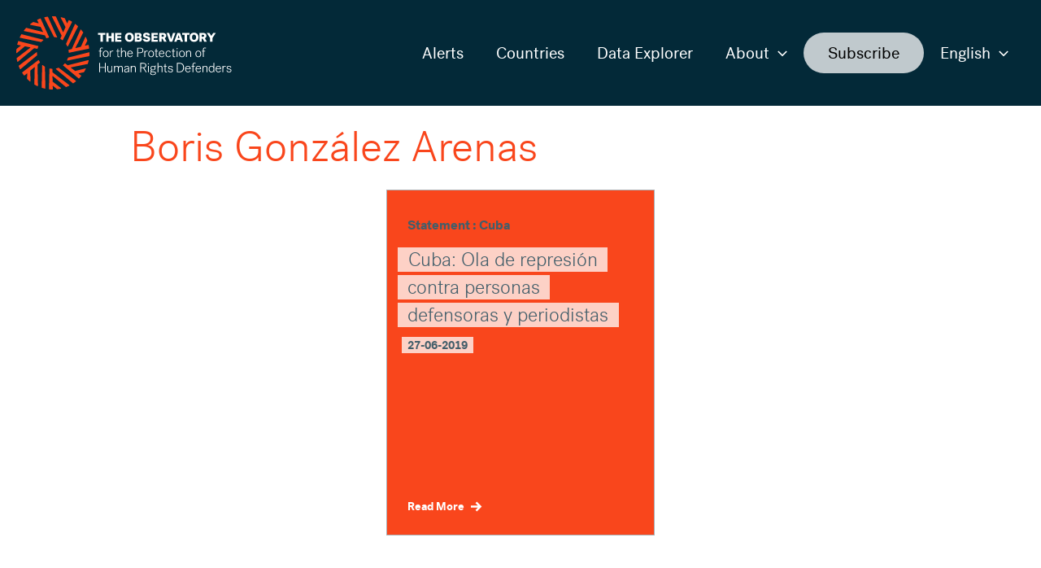

--- FILE ---
content_type: text/javascript
request_url: https://observatoryfordefenders.org/wp-content/plugins/observatory-data/js/script.js?ver=1667246945
body_size: 223
content:
jQuery(document).ready(function($) {
  if ($('#observatory-tabs').length) {
    $('.wp-block-wpdatatables-wpdatatables-gutenberg-block').wrapAll('<div id="list-view" />');
    $('.observatory-chart-view').wrapAll('<div id="chart-view" />');
    $('.entry-content').tabs({
      active: 0,
      show: 'fade',
      hide: 'fade'
    });
  }
});


--- FILE ---
content_type: image/svg+xml
request_url: https://observatoryfordefenders.org/wp-content/uploads/2022/06/logo-grey.svg
body_size: 29427
content:
<svg width="266" height="90" viewBox="0 0 266 90" fill="none" xmlns="http://www.w3.org/2000/svg">
<path fill-rule="evenodd" clip-rule="evenodd" d="M139.45 31.4164C142.741 31.4164 144.872 29.2731 144.872 25.7897C144.872 22.3062 142.741 20.1629 139.45 20.1629C136.159 20.1629 134.029 22.3062 134.029 25.7897C134.029 29.2731 136.159 31.4164 139.45 31.4164ZM139.445 29.0396C137.765 29.0396 136.959 27.7789 136.959 25.7897C136.959 23.8051 137.765 22.5397 139.445 22.5397C141.126 22.5397 141.931 23.8051 141.931 25.7897C141.931 27.7742 141.126 29.0396 139.445 29.0396ZM109.796 20.3964H100.835V22.7871H103.878V31.1876H106.753V22.7871H109.796V20.3964ZM113.893 20.3964H111.051V31.1829H113.893V26.8543H117.371V31.1829H120.213V20.3964H117.371V24.4495H113.893V20.3964ZM121.88 31.1829V20.3964H129.637V22.6751H124.679V24.5102H129.267V26.7749H124.679V28.8995H129.703V31.1782H121.884L121.88 31.1829ZM146.136 20.3964H151.342C153.289 20.3964 154.539 21.7085 154.539 23.2774C154.539 24.4635 153.767 25.2667 152.915 25.5281C153.781 25.6822 154.956 26.2519 154.956 28.087C154.956 29.9221 153.486 31.1829 151.543 31.1829H146.136V20.3964ZM148.889 22.5864V24.697H150.373C151.332 24.697 151.716 24.3421 151.716 23.6323C151.716 22.9226 151.332 22.5817 150.373 22.5817H148.889V22.5864ZM148.889 26.7936V28.9976H150.635C151.684 28.9976 152.086 28.61 152.086 27.8862C152.086 27.1625 151.684 26.7936 150.635 26.7936H148.889ZM165.167 27.9189C165.167 25.883 163.795 25.0332 161.646 24.5569L161.637 24.5616C161.529 24.536 161.424 24.5115 161.322 24.4877C159.886 24.1511 159.118 23.9712 159.118 23.2821C159.118 22.7732 159.647 22.4183 160.434 22.4183C161.375 22.4183 161.993 22.8946 162.147 23.7584L164.914 23.2168C164.558 21.0548 162.629 20.1629 160.527 20.1629C158.289 20.1629 156.295 21.1342 156.295 23.539C156.295 25.6963 158.009 26.3733 160.359 26.915C161.721 27.2232 162.292 27.452 162.292 28.1151C162.292 28.9182 161.426 29.133 160.761 29.133C159.759 29.133 159.034 28.6707 158.893 27.6528L156.005 28.0544C156.234 30.3985 158.397 31.4164 160.701 31.4164C163.28 31.4164 165.167 30.0903 165.167 27.9189ZM166.637 31.1829V20.3964H174.395V22.6751H169.437V24.5102H174.025V26.7749H169.437V28.8995H174.46V31.1782H166.642L166.637 31.1829ZM183.028 26.9013L185.345 31.1876H182.241L180.308 27.4286H179.147V31.1876H176.333V20.401H180.364C183.084 20.401 184.952 21.419 184.952 23.9312C184.952 25.3609 184.216 26.3587 183.028 26.9013ZM179.151 25.2526V22.6331H180.247C181.436 22.6331 182.087 23.03 182.087 23.9405C182.087 24.8511 181.436 25.2526 180.247 25.2526H179.151ZM188.407 20.3964C188.407 20.3964 190.341 26.0511 190.846 28.073H190.879C191.357 26.0371 193.29 20.3964 193.29 20.3964H196.24L192.33 31.1829H189.208L185.345 20.3964H188.407ZM202.743 31.1829H205.65H205.655L201.792 20.3964H198.623L194.76 31.1829H197.555L198.342 28.8855H201.956L202.743 31.1829ZM199.053 26.7609C199.053 26.7609 199.966 23.9265 200.135 23.1234H200.168C200.322 23.9265 201.249 26.7609 201.249 26.7609H199.053ZM204.55 20.3964H213.51V22.7871H210.467V31.1876H207.593V22.7871H204.55V20.3964ZM219.166 31.4164C222.457 31.4164 224.587 29.2731 224.587 25.7897C224.587 22.3062 222.457 20.1629 219.166 20.1629C215.875 20.1629 213.745 22.3062 213.745 25.7897C213.745 29.2731 215.875 31.4164 219.166 31.4164ZM219.161 29.0396C217.481 29.0396 216.675 27.7789 216.675 25.7897C216.675 23.8051 217.481 22.5397 219.161 22.5397C220.842 22.5397 221.647 23.8051 221.647 25.7897C221.647 27.7742 220.842 29.0396 219.161 29.0396ZM234.864 31.1876L232.547 26.9013C233.735 26.3587 234.471 25.3609 234.471 23.9312C234.471 21.419 232.603 20.401 229.882 20.401H225.852V31.1876H228.665V27.4286H229.826L231.76 31.1876H234.864ZM228.67 22.6331V25.2526H229.765C230.955 25.2526 231.605 24.8511 231.605 23.9405C231.605 23.03 230.955 22.6331 229.765 22.6331H228.67ZM238.988 31.1829H241.83H241.835V26.7889L246.02 20.3917H242.837L240.459 24.1833L238.061 20.3917H234.803L238.988 26.7889V31.1829ZM103.059 42.4131V40.7928C103.059 39.1585 104.075 38.4393 105.32 38.4393C105.943 38.4393 106.584 38.6168 107.01 38.911L106.566 39.6814C106.35 39.532 105.943 39.2705 105.367 39.2705C104.548 39.2705 104.037 39.8589 104.037 40.8068V42.4084H105.873V43.1789H104.037V50.0757H103.054V43.1789H101.725V42.4084H103.054L103.059 42.4131ZM110.33 50.2765C112.661 50.2765 113.888 48.5114 113.888 46.2561C113.888 44.0007 112.657 42.2169 110.33 42.2169C108.003 42.2169 106.772 44.0007 106.772 46.2561C106.772 48.5114 107.998 50.2765 110.33 50.2765ZM110.334 49.478C108.63 49.478 107.792 48.0071 107.792 46.2561C107.792 44.491 108.63 43.0201 110.334 43.0201C112.039 43.0201 112.877 44.505 112.877 46.2561C112.877 48.0071 112.039 49.478 110.334 49.478ZM119.38 43.3283C119.197 43.1835 118.953 43.0481 118.462 43.0481C117.427 43.0481 116.411 44.0941 116.411 45.7144V50.0804H115.428V42.4131H116.332V43.7018C116.659 42.9034 117.544 42.2123 118.659 42.2123C119.033 42.2123 119.431 42.2777 119.66 42.4084L119.38 43.3236V43.3283ZM126.374 50.2765C126.917 50.2765 127.427 50.1271 127.671 49.931L127.292 49.1465C127.081 49.3426 126.767 49.4407 126.505 49.4407C125.929 49.4407 125.686 49.0484 125.686 48.3947V43.1789H127.507V42.4084H125.686V39.7281L124.703 40.1857V42.4084H123.373V43.1789H124.703V48.5254C124.703 49.6228 125.26 50.2765 126.374 50.2765ZM129.192 38.6355H130.176V43.5384C130.588 42.8193 131.519 42.2123 132.751 42.2123C134.244 42.2123 135.358 43.0948 135.358 44.8272V50.0757H134.375V45.0233C134.375 43.6972 133.589 43.0435 132.554 43.0435C131.276 43.0435 130.176 44.0754 130.176 45.5603V50.0711H129.192V38.6355ZM140.354 50.2765C141.875 50.2765 142.844 49.478 143.401 48.2826H143.406L142.568 47.9231C142.109 48.8897 141.566 49.492 140.354 49.492C138.636 49.492 137.882 48.0538 137.797 46.3401H143.617V45.9292C143.617 44.0474 142.554 42.2169 140.307 42.2169C138.06 42.2169 136.814 43.9353 136.814 46.2234C136.814 48.5114 138.074 50.2765 140.354 50.2765ZM142.601 45.5556H137.863C138.008 44.0847 138.912 43.0061 140.255 43.0061C141.599 43.0061 142.517 43.9867 142.601 45.5556ZM150.134 45.2475V50.0804H149.118V38.6401H152.887C155.181 38.6401 156.623 39.6861 156.623 41.9275C156.623 44.1688 155.096 45.2475 152.887 45.2475H150.134ZM152.625 39.4713H150.134V44.407H152.625C154.61 44.407 155.593 43.5571 155.593 41.9228C155.593 40.2885 154.642 39.4713 152.625 39.4713ZM160.93 43.0481C161.421 43.0481 161.665 43.1835 161.848 43.3283V43.3236L162.124 42.4084C161.899 42.2777 161.501 42.2123 161.127 42.2123C160.012 42.2123 159.127 42.9034 158.8 43.7018V42.4131H157.896V50.0804H158.879V45.7144C158.879 44.0941 159.895 43.0481 160.93 43.0481ZM169.783 46.2561C169.783 48.5114 168.556 50.2765 166.225 50.2765C163.893 50.2765 162.667 48.5114 162.667 46.2561C162.667 44.0007 163.898 42.2169 166.225 42.2169C168.552 42.2169 169.783 44.0007 169.783 46.2561ZM163.687 46.2561C163.687 48.0071 164.525 49.478 166.23 49.478C167.934 49.478 168.772 48.0071 168.772 46.2561C168.772 44.505 167.934 43.0201 166.23 43.0201C164.525 43.0201 163.687 44.491 163.687 46.2561ZM173.594 50.2765C174.137 50.2765 174.647 50.1271 174.891 49.931L174.512 49.1465C174.301 49.3426 173.987 49.4407 173.725 49.4407C173.149 49.4407 172.906 49.0484 172.906 48.3947V43.1789H174.727V42.4084H172.906V39.7281L171.923 40.1857V42.4084H170.593V43.1789H171.923V48.5254C171.923 49.6228 172.48 50.2765 173.594 50.2765ZM182.382 48.2826C181.824 49.478 180.855 50.2765 179.334 50.2765C177.054 50.2765 175.794 48.5114 175.794 46.2234C175.794 43.9353 177.04 42.2169 179.287 42.2169C181.534 42.2169 182.597 44.0474 182.597 45.9292V46.3401H176.778C176.862 48.0538 177.616 49.492 179.334 49.492C180.546 49.492 181.089 48.8897 181.548 47.9231L182.386 48.2826H182.382ZM176.843 45.5556H181.581C181.497 43.9867 180.579 43.0061 179.235 43.0061C177.892 43.0061 176.988 44.0847 176.843 45.5556ZM190.458 44.1968C190.032 43.0528 189.133 42.2169 187.541 42.2169H187.536C185.209 42.2169 184.011 43.982 184.011 46.2374C184.011 48.4928 185.242 50.2765 187.503 50.2765C189.03 50.2765 189.915 49.492 190.472 48.2966L189.568 47.9371C189.226 48.7543 188.735 49.4593 187.503 49.4593C185.912 49.4593 185.027 48.0351 185.027 46.2374C185.027 44.4396 185.898 43.0341 187.503 43.0341C188.669 43.0341 189.278 43.6738 189.554 44.5704L190.458 44.1968ZM195.963 49.931C195.72 50.1271 195.21 50.2765 194.666 50.2765C193.552 50.2765 192.995 49.6228 192.995 48.5254V43.1789H191.666V42.4084H192.995V40.1857L193.978 39.7281V42.4084H195.799V43.1789H193.978V48.3947C193.978 49.0484 194.222 49.4407 194.798 49.4407C195.06 49.4407 195.373 49.3426 195.584 49.1465L195.963 49.931ZM198.997 39.7795C198.997 39.3872 198.721 39.0931 198.309 39.0931C197.902 39.0931 197.621 39.4013 197.621 39.7795C197.621 40.1577 197.902 40.4519 198.309 40.4519C198.716 40.4519 198.997 40.1717 198.997 39.7795ZM198.8 42.4131H197.817V50.0804H198.8V42.4131ZM207.78 46.2561C207.78 48.5114 206.553 50.2765 204.222 50.2765C201.89 50.2765 200.664 48.5114 200.664 46.2561C200.664 44.0007 201.895 42.2169 204.222 42.2169C206.549 42.2169 207.78 44.0007 207.78 46.2561ZM201.684 46.2561C201.684 48.0071 202.522 49.478 204.227 49.478C205.931 49.478 206.769 48.0071 206.769 46.2561C206.769 44.505 205.931 43.0201 204.227 43.0201C202.522 43.0201 201.684 44.491 201.684 46.2561ZM210.224 42.4131H209.32V50.0757H210.303V45.565C210.303 44.0801 211.404 43.0481 212.682 43.0481C213.716 43.0481 214.503 43.7018 214.503 45.028V50.0804H215.486V44.8319C215.486 43.0995 214.372 42.2169 212.878 42.2169C211.568 42.2169 210.603 42.922 210.224 43.6878V42.4131ZM227.982 46.2561C227.982 48.5114 226.755 50.2765 224.424 50.2765C222.092 50.2765 220.865 48.5114 220.865 46.2561C220.865 44.0007 222.097 42.2169 224.424 42.2169C226.75 42.2169 227.982 44.0007 227.982 46.2561ZM221.886 46.2561C221.886 48.0071 222.724 49.478 224.428 49.478C226.132 49.478 226.97 48.0071 226.97 46.2561C226.97 44.505 226.132 43.0201 224.428 43.0201C222.724 43.0201 221.886 44.491 221.886 46.2561ZM230.131 40.7928V42.4131L230.126 42.4084H228.796V43.1789H230.126V50.0757H231.109V43.1789H232.944V42.4084H231.109V40.8068C231.109 39.8589 231.619 39.2705 232.439 39.2705C233.015 39.2705 233.422 39.532 233.637 39.6814L234.077 38.911C233.656 38.6168 233.015 38.4393 232.392 38.4393C231.147 38.4393 230.131 39.1585 230.131 40.7928ZM102.305 57.3135H103.321V62.4126H109.384V57.3135H110.4V68.7538H109.384V63.2437H103.321V68.7538H102.305V57.3135ZM117.53 68.7584H118.429L118.434 68.7631V61.0958H117.451V65.6392C117.451 67.1241 116.369 68.1234 115.105 68.1234C114.089 68.1234 113.317 67.4696 113.317 66.1435V61.0911H112.334V66.3396C112.334 68.072 113.434 68.9545 114.908 68.9545C116.201 68.9545 117.17 68.2681 117.53 67.4836V68.7584ZM125.442 63.706C125.442 62.3799 124.703 61.7261 123.752 61.7261C122.572 61.7261 121.571 62.8048 121.571 64.3411V68.7537H120.587V61.0864H121.491V62.3612C121.833 61.5767 122.736 60.8903 123.949 60.8903C124.998 60.8903 125.85 61.3806 126.229 62.3472C126.735 61.53 127.526 60.8903 128.804 60.8903C130.213 60.8903 131.28 61.7728 131.28 63.5052V68.7537H130.297V63.7013C130.297 62.3752 129.558 61.7215 128.607 61.7215C127.46 61.7215 126.426 62.8001 126.426 64.257V68.7537H125.442V63.706ZM138.172 67.6287C137.76 68.2823 136.763 68.9545 135.419 68.9545C133.926 68.9545 132.994 68.156 132.994 66.8299C132.994 64.8687 135.372 64.229 138.172 64.229V63.6406C138.172 62.5293 137.582 61.6934 136.238 61.6934C134.974 61.6934 134.37 62.3939 134.286 63.3605L133.284 63.211C133.481 61.6748 134.778 60.8903 136.267 60.8903C138.088 60.8903 139.136 61.969 139.136 63.5379V67.591C139.136 68.1 139.221 68.4736 139.319 68.7537H138.35C138.252 68.5583 138.154 68.117 138.172 67.6287ZM138.172 64.9948V65.7139C138.172 67.2688 136.973 68.1654 135.597 68.1654C134.633 68.1654 133.991 67.6237 133.991 66.7739C133.991 65.5178 135.714 64.9948 138.172 64.9948ZM141.154 61.0911H142.058V62.3659C142.437 61.6001 143.401 60.895 144.712 60.895C146.206 60.895 147.32 61.7775 147.32 63.5099V68.7584H146.337V63.706C146.337 62.3799 145.55 61.7262 144.516 61.7262C143.238 61.7262 142.137 62.7581 142.137 64.243V68.7538H141.154V61.0911ZM157.556 63.4986L160.799 68.7584H159.6L156.435 63.5613H153.861V68.7584H152.845V57.3181H156.613C158.416 57.3181 160.349 58.0186 160.349 60.344C160.349 62.1238 159.24 63.197 157.556 63.4986ZM153.865 58.1493H156.323V58.1446C158.261 58.1446 159.324 58.8497 159.324 60.3533C159.324 61.6328 158.57 62.7254 156.571 62.7254H153.865V58.1493ZM162.915 57.7711C163.327 57.7711 163.603 58.0652 163.603 58.4575C163.603 58.8497 163.322 59.1299 162.915 59.1299C162.508 59.1299 162.227 58.8357 162.227 58.4575C162.227 58.0792 162.508 57.7711 162.915 57.7711ZM162.423 61.0911H163.407V68.7584H162.423V61.0911ZM169.83 67.9086L167.583 67.6938L167.587 67.6844C166.834 67.6004 166.375 67.4183 166.375 66.914C166.375 66.489 166.848 66.1622 167.26 66.1622C167.351 66.1622 167.454 66.189 167.583 66.2228C167.804 66.2804 168.102 66.3583 168.556 66.3583C170.162 66.3583 171.604 65.3777 171.604 63.6453C171.604 62.9122 171.342 62.3052 170.93 61.8475C171.061 61.6701 171.323 61.4553 171.749 61.4553C171.993 61.4553 172.227 61.5207 172.372 61.6374L172.569 60.853C172.372 60.7736 172.11 60.7222 171.815 60.7222C171.16 60.7222 170.748 61.0164 170.42 61.4273C169.895 61.0818 169.24 60.8856 168.552 60.8856C166.946 60.8856 165.504 61.8849 165.504 63.6827C165.504 64.7473 166.028 65.4337 166.585 65.7933C165.893 65.9567 165.452 66.433 165.452 67.0867C165.452 67.605 165.729 68.0627 166.319 68.3101C165.612 68.637 165.106 69.244 165.106 70.1593C165.106 71.5041 166.286 72.2045 168.467 72.2045C170.649 72.2045 172.222 71.3406 172.222 69.7717C172.222 68.8378 171.749 68.086 169.83 67.9086ZM169.647 68.7724C170.827 68.9032 171.286 69.146 171.286 69.8978V69.9024C171.286 70.8177 170.158 71.5041 168.5 71.5041C166.974 71.5041 166.056 70.9811 166.056 70.0332C166.056 69.3795 166.468 68.7864 167.091 68.5436L169.647 68.7724ZM170.612 63.65C170.612 64.8921 169.694 65.6625 168.547 65.6625C167.4 65.6625 166.482 64.9434 166.482 63.65C166.482 62.3565 167.419 61.5907 168.547 61.5907C169.675 61.5907 170.612 62.4079 170.612 63.65ZM174.156 57.3135H175.139V62.2165C175.551 61.4974 176.483 60.8903 177.714 60.8903C179.207 60.8903 180.322 61.7729 180.322 63.5052V68.7538H179.339V63.7014C179.339 62.3752 178.552 61.7215 177.517 61.7215C176.239 61.7215 175.139 62.7534 175.139 64.2383V68.7491H174.156V57.3135ZM184.671 68.9545C185.214 68.9545 185.724 68.8051 185.968 68.609L185.589 67.8245C185.378 68.0206 185.064 68.1187 184.802 68.1187C184.226 68.1187 183.983 67.7265 183.983 67.0727V61.8569H185.804V61.0864H183.983V58.4061L183 58.8637V61.0864H181.67V61.8569H183V67.2035C183 68.3008 183.557 68.9545 184.671 68.9545ZM190.13 68.9545C188.407 68.9545 187.213 68.156 187.063 66.5357L188.014 66.419C188.079 67.4136 188.721 68.1841 190.144 68.1841C191.441 68.1841 192.143 67.5817 192.143 66.7132C192.143 65.8446 191.567 65.4711 190.078 65.275C188.341 65.0461 187.293 64.5045 187.293 63.099C187.293 61.6934 188.622 60.8903 190.032 60.8903C191.656 60.8903 192.784 61.6934 192.967 63.0009L191.998 63.2157C191.853 62.2211 191.244 61.6654 189.999 61.6654C189.048 61.6654 188.276 62.1697 188.276 63.0383C188.295 63.9068 188.833 64.2337 190.359 64.4438C192.045 64.6726 193.131 65.1956 193.131 66.6338C193.131 67.9926 192.031 68.9545 190.13 68.9545ZM201.586 57.3135H198.061V68.7538H201.586C204.798 68.7538 206.797 66.6291 206.797 63.0336C206.797 59.4381 204.798 57.3135 201.586 57.3135ZM199.077 58.1493H201.502V58.1446C204.451 58.1446 205.748 60.1245 205.748 63.0336C205.748 65.9427 204.451 67.9226 201.502 67.9226H199.077V58.1493ZM214.775 66.9607C214.217 68.1561 213.248 68.9545 211.727 68.9545C209.447 68.9545 208.187 67.1895 208.187 64.9014C208.187 62.6134 209.433 60.895 211.68 60.895C213.927 60.895 214.99 62.7254 214.99 64.6072V65.0182H209.17C209.255 66.7319 210.009 68.1701 211.727 68.1701C212.939 68.1701 213.482 67.5677 213.941 66.6011L214.779 66.9607H214.775ZM209.236 64.2337H213.974C213.89 62.6647 212.972 61.6841 211.628 61.6841C210.285 61.6841 209.381 62.7628 209.236 64.2337ZM217.317 59.4708V61.0911L217.312 61.0864H215.982V61.8569H217.312V68.7537H218.295V61.8569H220.13V61.0864H218.295V59.4848C218.295 58.5369 218.805 57.9485 219.625 57.9485C220.201 57.9485 220.608 58.21 220.823 58.3594L221.263 57.589C220.842 57.2948 220.201 57.1173 219.578 57.1173C218.333 57.1173 217.317 57.8364 217.317 59.4708ZM227.621 66.9607C227.064 68.1561 226.095 68.9545 224.573 68.9545C222.293 68.9545 221.034 67.1895 221.034 64.9014C221.034 62.6134 222.279 60.895 224.527 60.895C226.774 60.895 227.837 62.7254 227.837 64.6072V65.0182H222.017C222.101 66.7319 222.855 68.1701 224.573 68.1701C225.786 68.1701 226.329 67.5677 226.788 66.6011L227.626 66.9607H227.621ZM222.083 64.2337H226.821C226.736 62.6647 225.819 61.6841 224.475 61.6841C223.131 61.6841 222.228 62.7628 222.083 64.2337ZM230.458 61.0911H229.555V68.7538H230.538V64.243C230.538 62.7581 231.638 61.7262 232.916 61.7262C233.951 61.7262 234.737 62.3799 234.737 63.706V68.7584H235.721V63.5099C235.721 61.7775 234.606 60.895 233.113 60.895C231.802 60.895 230.838 61.6001 230.458 62.3659V61.0911ZM240.599 60.895C241.896 60.895 242.762 61.5487 243.188 62.2538V57.3181H244.171V68.7584H243.268V67.4837C242.888 68.2168 241.924 68.9545 240.627 68.9545C238.642 68.9545 237.167 67.3529 237.167 64.9154C237.167 62.4779 238.642 60.895 240.594 60.895H240.599ZM240.697 68.1374C241.91 68.1374 243.188 67.1568 243.188 65.4711V64.3784C243.188 62.6927 241.891 61.7122 240.697 61.7122C239.138 61.7122 238.188 63.1037 238.188 64.9154C238.188 66.7272 239.138 68.1374 240.697 68.1374ZM249.251 68.9545C250.772 68.9545 251.742 68.1561 252.299 66.9607H252.303L251.465 66.6011C251.007 67.5677 250.463 68.1701 249.251 68.1701C247.533 68.1701 246.779 66.7319 246.695 65.0182H252.514V64.6072C252.514 62.7254 251.451 60.895 249.204 60.895C246.957 60.895 245.712 62.6134 245.712 64.9014C245.712 67.1895 246.971 68.9545 249.251 68.9545ZM251.498 64.2337H246.76C246.905 62.7628 247.809 61.6841 249.153 61.6841C250.496 61.6841 251.414 62.6647 251.498 64.2337ZM258.184 62.0063C258.001 61.8615 257.758 61.7261 257.266 61.7261C256.231 61.7261 255.215 62.7721 255.215 64.3924V68.7584H254.232V61.0911H255.136V62.3799C255.463 61.5814 256.348 60.8903 257.463 60.8903C257.837 60.8903 258.235 60.9557 258.464 61.0864L258.184 62.0016V62.0063ZM259.195 66.5357C259.345 68.156 260.538 68.9545 262.261 68.9545C264.162 68.9545 265.262 67.9926 265.262 66.6338C265.262 65.1956 264.176 64.6726 262.491 64.4438C260.965 64.2337 260.426 63.9068 260.407 63.0383C260.407 62.1697 261.18 61.6654 262.13 61.6654C263.376 61.6654 263.984 62.2211 264.129 63.2157L265.098 63.0009C264.916 61.6934 263.788 60.8903 262.163 60.8903C260.754 60.8903 259.424 61.6934 259.424 63.099C259.424 64.5045 260.473 65.0461 262.21 65.275C263.699 65.4711 264.275 65.8446 264.275 66.7132C264.275 67.5817 263.572 68.1841 262.275 68.1841C260.852 68.1841 260.211 67.4136 260.145 66.419L259.195 66.5357Z" fill="#032938"/>
<path fill-rule="evenodd" clip-rule="evenodd" d="M54.3549 27.3306C54.3549 27.3306 55.8531 24.0293 55.8859 23.9639H55.8906C55.9233 23.8985 55.9046 23.8098 55.8812 23.7631C55.8578 23.7164 44.1254 0.756459 44.1254 0.756459C43.9662 0.443603 44.0551 0 44.5561 0C45.8997 0 47.234 0.0513645 48.5636 0.144755C48.7416 0.158763 48.8726 0.28484 48.9475 0.443603C48.9475 0.443603 57.5338 19.285 57.5807 19.3831C57.6368 19.5045 57.8943 19.5652 57.9927 19.3457C58.3778 18.4931 59.2186 16.6502 59.8589 15.247C60.3161 14.245 60.671 13.4672 60.6847 13.4342C60.7221 13.3408 60.7081 13.2614 60.6753 13.2054C60.6425 13.1493 54.8887 1.90049 54.8887 1.90049C54.7061 1.54561 54.9542 1.07866 55.4318 1.19072C56.855 1.52693 58.2595 1.9285 59.6359 2.39079C59.7624 2.43281 59.8653 2.51686 59.9215 2.63827C59.9215 2.63827 62.4263 8.1296 62.5339 8.37709C62.6276 8.60122 62.8851 8.57788 62.9693 8.39577C63.0349 8.25568 64.5564 4.96368 64.5564 4.96368C64.6641 4.72087 64.9216 4.59479 65.1978 4.73021C66.3355 5.29522 67.4591 5.89291 68.55 6.54664C68.7653 6.67272 68.8402 6.94822 68.7279 7.17236L57.4449 29.2031C57.3138 29.4646 56.9814 29.5019 56.7426 29.3291C56.0497 28.8202 55.3241 28.3392 54.575 27.933C54.3549 27.8162 54.252 27.5594 54.3549 27.3306ZM61.4337 34.2648C61.34 34.1341 61.326 33.9566 61.3962 33.8072L61.3915 33.8119L72.2859 9.83866C72.4123 9.55849 72.7682 9.46976 73.0116 9.65654C74.0275 10.4457 75.0107 11.2815 75.9611 12.1594C76.1156 12.3042 76.1577 12.533 76.0594 12.7244C76.0594 12.7244 63.9197 36.4688 63.7277 36.8517C63.5358 37.2346 63.0348 37.2019 62.8757 36.833C62.7165 36.4642 62.0844 35.1754 61.4337 34.2648ZM64.739 41.199C64.4956 41.2597 64.3551 41.4699 64.3973 41.7127C64.5471 42.5625 64.6267 43.4544 64.6594 44.3043C64.6688 44.5984 64.9122 44.8272 65.2025 44.7712L89.4913 39.8169C89.7348 39.7655 89.9033 39.5367 89.8706 39.2892C89.7114 38.0331 89.5007 36.7724 89.2292 35.5256C89.173 35.2641 88.9061 35.1007 88.6439 35.166C88.6439 35.166 85.2122 36.0439 84.9735 36.1046C84.7347 36.1653 84.5942 35.9505 84.6785 35.7777C84.7628 35.605 87.5578 30.1463 87.5578 30.1463C87.6187 30.0249 87.628 29.8895 87.5812 29.7634C87.0803 28.4093 86.5091 27.0131 85.8677 25.687C85.6945 25.3227 85.1982 25.3181 85.0296 25.687C85.0296 25.687 79.7533 37.2767 79.7299 37.3327C79.7065 37.3887 79.655 37.4448 79.5848 37.4588C79.5146 37.4774 74.8422 38.6588 73.2645 39.0557C73.035 39.1118 72.8946 38.911 72.9789 38.7335C73.0444 38.5981 82.45 20.1909 82.45 20.1909C82.5296 20.0369 82.5202 19.8454 82.4172 19.7006C81.6541 18.5893 80.8442 17.52 79.9921 16.4927C79.7674 16.2219 79.3367 16.2826 79.1915 16.6001C79.1915 16.6001 68.5031 40.1017 68.475 40.1577C68.4469 40.2138 68.4048 40.2745 68.2971 40.3025C68.1895 40.3305 64.725 41.2084 64.725 41.2084L64.739 41.199ZM64.0648 50.7108L89.6458 44.2715V44.2669C89.9454 44.1922 90.2404 44.4163 90.2404 44.7245C90.2497 46.0226 90.1982 47.3114 90.0952 48.5955C90.0765 48.8103 89.9173 48.9831 89.7113 49.0251L63.0769 54.4417C62.6884 54.5164 62.4168 54.1382 62.59 53.7833C63.0255 52.9054 63.4328 51.9295 63.7324 51.0003C63.7839 50.8462 63.9056 50.7528 64.0648 50.7108ZM88.6674 53.8674C88.6674 53.8674 63.578 60.1852 63.489 60.2086C63.4001 60.2319 63.3298 60.1899 63.3017 60.1666C63.2736 60.1432 60.3569 57.9345 60.3569 57.9345C60.1603 57.7851 59.8934 57.8038 59.7296 57.9859C59.1584 58.621 58.5076 59.256 57.8475 59.821C57.6228 60.0125 57.6228 60.344 57.8522 60.5354L76.86 76.3697C77.052 76.5285 77.3329 76.5145 77.5061 76.337C78.4003 75.4265 79.2337 74.4739 80.0389 73.498C80.2122 73.2879 80.17 72.9797 79.9547 72.8162C79.9547 72.8162 77.0333 70.5796 76.9209 70.4955C76.8085 70.4114 76.8085 70.15 77.0286 70.1033C77.2486 70.0566 83.2272 68.8332 83.2272 68.8332C83.3583 68.8051 83.4706 68.7258 83.5409 68.6137C84.3134 67.3623 85.0297 66.0735 85.6711 64.7567C85.849 64.3971 85.5587 63.9815 85.1654 64.0796C85.1654 64.0796 72.8057 67.1895 72.7354 67.2035C72.6652 67.2175 72.595 67.2082 72.5341 67.1661C72.291 66.9813 71.5668 66.4325 70.7328 65.8004C69.2703 64.692 67.4699 63.3275 67.3327 63.2204C67.1642 63.0897 67.2391 62.8469 67.4357 62.8142C67.5949 62.7862 87.834 58.6536 87.834 58.6536C88.0447 58.5976 88.1758 58.4855 88.2273 58.3174C88.6252 57.0333 88.967 55.7352 89.2479 54.4231C89.3228 54.0822 89.0045 53.7787 88.6627 53.8674H88.6674ZM52.4775 63.3418L73.461 79.2602C73.7045 79.4469 73.7045 79.8392 73.461 80.0306C72.4592 80.8338 71.4479 81.5902 70.3664 82.314C70.1932 82.4307 69.9591 82.4167 69.7952 82.2813L48.9803 64.9388C48.6759 64.6866 48.8024 64.173 49.1909 64.0889C50.1413 63.8881 51.0824 63.6173 52.014 63.2671C52.1685 63.2111 52.3464 63.2438 52.4775 63.3418ZM65.3476 84.5087C65.3476 84.5087 44.7293 68.8658 44.6684 68.8145C44.6075 68.7631 44.5654 68.7211 44.5701 68.6277C44.5748 68.5343 44.4952 64.9481 44.4952 64.9481C44.4858 64.7006 44.3173 64.5045 44.0691 64.4858C43.2077 64.4345 42.2854 64.3317 41.4427 64.1683C41.1477 64.1123 40.8949 64.3271 40.8902 64.6213L40.3238 89.3136C40.3238 89.5611 40.5063 89.7712 40.7498 89.7945C42.0092 89.9206 43.292 89.9813 44.5654 90C44.837 90 45.057 89.7805 45.0476 89.5097C45.0476 89.5097 44.9727 85.8722 44.968 85.7087C44.968 85.5266 45.1974 85.4099 45.3426 85.536C45.4783 85.648 50.2069 89.5704 50.2069 89.5704C50.3099 89.6545 50.441 89.6918 50.5674 89.6778C52.0234 89.5097 53.4794 89.2669 54.9261 88.954C55.3194 88.87 55.427 88.3563 55.1087 88.1135C55.1087 88.1135 44.9493 80.3995 44.9306 80.3855C44.9119 80.3715 44.8369 80.3155 44.8369 80.2081C44.8369 80.1193 44.7246 75.3191 44.6871 73.7268C44.6778 73.4139 44.9634 73.4186 45.0804 73.5213C45.1834 73.61 61.0872 86.8528 61.0872 86.8528C61.2183 86.9648 61.4056 86.9928 61.5648 86.9321C62.6744 86.5025 63.7699 86.0309 64.8607 85.5079C64.9965 85.4426 65.1323 85.3772 65.2634 85.3118C65.5817 85.1531 65.6238 84.7188 65.3383 84.5087H65.3476ZM32.6598 60.0498C33.4182 60.6848 34.2656 61.2639 35.1083 61.7728C35.2488 61.8522 35.3377 62.0297 35.3377 62.1884L35.9463 88.4731C35.9557 88.7859 35.6701 89.0241 35.3658 88.954C34.1064 88.6692 32.8892 88.361 31.6625 87.9734C31.4612 87.908 31.2927 87.7073 31.2927 87.4971L31.906 60.4187C31.9154 60.0218 32.3554 59.793 32.6598 60.0498ZM27.8189 54.1195C27.6831 53.858 27.346 53.7693 27.1073 53.9467L7.38312 68.9032C7.18649 69.0526 7.13499 69.3327 7.27076 69.5382C7.96365 70.6029 8.73146 71.6675 9.50394 72.6574C9.6678 72.8722 9.98148 72.9003 10.1875 72.7275C10.1875 72.7275 12.9731 70.3927 13.0995 70.2853C13.2259 70.1779 13.4881 70.2246 13.4881 70.4908C13.4881 70.757 13.357 76.7853 13.357 76.7853C13.357 76.916 13.4038 77.0421 13.4975 77.1355C14.5462 78.1721 15.637 79.1294 16.77 80.0539C17.0837 80.3108 17.5612 80.152 17.5612 79.6617C17.5612 79.307 17.4829 76.0517 17.4047 72.8023L17.4046 72.8011L17.4046 72.8004L17.4046 72.7973C17.349 70.4878 17.2935 68.182 17.2663 66.9233C17.2663 66.8859 17.299 66.7925 17.3599 66.7412C18.0481 66.1668 22.2663 62.6507 22.3834 62.5573C22.5098 62.4546 22.7486 62.5853 22.7486 62.7394C22.7486 63.0149 22.2898 83.5654 22.2898 83.5654C22.2898 83.7382 22.3787 83.9016 22.5285 83.9856C23.6896 84.6627 24.7945 85.2231 26.0071 85.7927C26.3254 85.9422 26.7608 85.9235 26.7608 85.3491C26.7608 85.0897 26.5444 75.5884 26.3758 68.1893L26.3757 68.1878C26.2683 63.4705 26.1803 59.6081 26.1803 59.5408C26.1803 59.4147 26.2037 59.368 26.316 59.2793C26.4284 59.1906 29.1017 56.9632 29.1017 56.9632C29.2889 56.8045 29.3217 56.529 29.1813 56.3282C28.6944 55.6371 28.2262 54.89 27.8236 54.1242L27.8189 54.1195ZM25.567 44.6685C25.5483 45.6444 25.6138 46.6717 25.7402 47.6523L25.7355 47.6476C25.7543 47.8064 25.684 47.9745 25.5623 48.0772L5.32319 64.9621C5.0891 65.1629 4.72861 65.1022 4.59284 64.8267L4.58502 64.8103C4.47514 64.5798 3.39073 62.3055 3.01509 61.2312C2.94487 61.0304 3.01977 60.8343 3.18832 60.7035L24.8086 44.3182C25.1269 44.0754 25.5764 44.2715 25.567 44.6685ZM25.787 39.9709C26.0304 40.0223 26.2458 39.8636 26.316 39.6254C26.5501 38.8082 26.8685 37.9537 27.2102 37.1739C27.3273 36.9031 27.1868 36.6136 26.8966 36.5435L2.86522 30.4872C2.62177 30.4265 2.37364 30.5572 2.29873 30.7954C1.90547 31.9908 1.54029 33.2469 1.24534 34.4749C1.18448 34.7364 1.32961 34.9933 1.59647 35.0493C1.59647 35.0493 5.21077 35.7824 5.3559 35.8151C5.51976 35.8478 5.65085 36.0766 5.45422 36.2213C5.22481 36.3941 0.505627 39.985 0.505627 39.985C0.327721 40.1017 0.262177 40.2231 0.248132 40.3538C0.0889529 41.7967 0.00936347 43.3657 0 44.8272C0 45.2288 0.468173 45.3922 0.777168 45.1308C0.777168 45.1308 10.5058 37.0245 10.5667 36.9685C10.6275 36.9124 10.6837 36.8891 10.7774 36.9078C10.8523 36.9218 15.6042 37.8884 17.1679 38.2105C17.3973 38.2572 17.402 38.5327 17.2756 38.6168C17.1632 38.6915 0.664806 51.2385 0.664806 51.2385C0.529036 51.3459 0.463492 51.542 0.491582 51.7101C0.688215 53.0222 0.94571 54.3437 1.26407 55.6511C1.34834 55.992 1.76501 56.1134 2.00846 55.9033C2.00846 55.9033 21.8824 39.3359 21.9433 39.2799C22.0041 39.2238 22.0791 39.2052 22.1586 39.2238C22.2382 39.2425 25.787 39.9616 25.787 39.9616V39.9709ZM33.0297 28.7455C33.4136 28.8435 33.5025 29.3105 33.1888 29.5533C32.407 30.1557 31.6532 30.8374 30.9837 31.5378C30.8714 31.6546 30.7075 31.7246 30.5483 31.6919L4.6443 26.4154C4.34467 26.3547 4.18549 26.0512 4.31658 25.771C4.85966 24.613 5.50574 23.4269 6.14714 22.3156C6.25482 22.1288 6.44677 22.0494 6.65276 22.1008L33.0297 28.7455ZM40.4034 25.5375L30.1504 2.98379C30.0474 2.75499 29.7852 2.64292 29.5464 2.73164C28.3713 3.17524 26.2177 4.12782 26.0492 4.21187C25.876 4.29592 25.6653 4.57609 25.8151 4.87494C25.8525 4.94498 26.6672 6.55129 27.5333 8.26033C27.6363 8.46579 27.4584 8.64323 27.2711 8.59654C27.0838 8.54984 21.1006 7.06961 21.1006 7.06961C20.9695 7.03692 20.8337 7.06027 20.7214 7.13031C19.4901 7.92413 18.3056 8.77398 17.1726 9.67052C16.8589 9.918 16.9853 10.427 17.3786 10.5064C17.3786 10.5064 29.7852 13.0372 29.8788 13.0606C29.9725 13.0839 30.024 13.1353 30.0427 13.1773C30.0614 13.2147 32.2665 17.5293 33.0016 18.9582C33.1186 19.187 32.9173 19.3504 32.7628 19.3177C32.6083 19.285 12.5143 14.2326 12.5143 14.2326C12.3457 14.1906 12.1772 14.2606 12.0555 14.3914C11.1472 15.3767 10.2483 16.4086 9.44307 17.4639C9.22771 17.7394 9.37285 18.1223 9.71461 18.1924C9.71461 18.1924 35.099 23.3662 35.1645 23.3802C35.2301 23.3942 35.2862 23.4222 35.3284 23.5016C35.3705 23.581 37.0091 26.7889 37.0091 26.7889C37.1215 27.0131 37.3696 27.1064 37.599 27.0084C38.3949 26.6722 39.247 26.378 40.0803 26.1679C40.3659 26.0932 40.5251 25.8083 40.4034 25.5375ZM46.8408 25.5936C46.6769 25.5795 46.5411 25.4721 46.4662 25.3274L46.4709 25.3227L34.481 1.9005C34.3405 1.62967 34.4903 1.29346 34.79 1.22342C36.0494 0.919902 37.3088 0.672418 38.5728 0.476299C38.7835 0.443612 38.9895 0.55568 39.0784 0.7518L50.3287 25.4441C50.4925 25.8037 50.1788 26.1726 49.7949 26.0745C48.8211 25.8317 47.8146 25.6729 46.8408 25.5936Z" fill="#F9461C"/>
</svg>


--- FILE ---
content_type: text/javascript
request_url: https://observatoryfordefenders.org/wp-content/plugins/observatory-shortcodes/js/homepage-slider.js?ver=1656529483
body_size: 453
content:
jQuery(document).ready(function($) {
  // The slick option "appendDots" is necessary to position the slider dots, but when using this the automatic
  // setting of an active class for the selected slide is broken, which is what we mimic here.
  var activeClass = 'slick-active';
  var ariaAttribute = 'aria-hidden';
  $('.homepage-slider').on('afterChange', function(event, slick, currentSlide) {
    var $dots = $('.slick-dots');
    $('li', $dots).removeClass(activeClass).attr(ariaAttribute, true);
    $dots.each(function() {
        $('li', $(this)).eq(currentSlide).addClass(activeClass).attr(ariaAttribute, false);
    });
  });

  $('.homepage-slider').slick({
    dots: true,
    arrows: true,
    prevArrow: $('.slick-prev-arrow'),
    nextArrow: $('.slick-next-arrow'),
    infinite: true,
    slidesToShow: 1,
    slidesToScroll: 1,
    fade: true,
    adaptiveHeight: true,
    appendDots: $('.slider-dots'),
  });
});